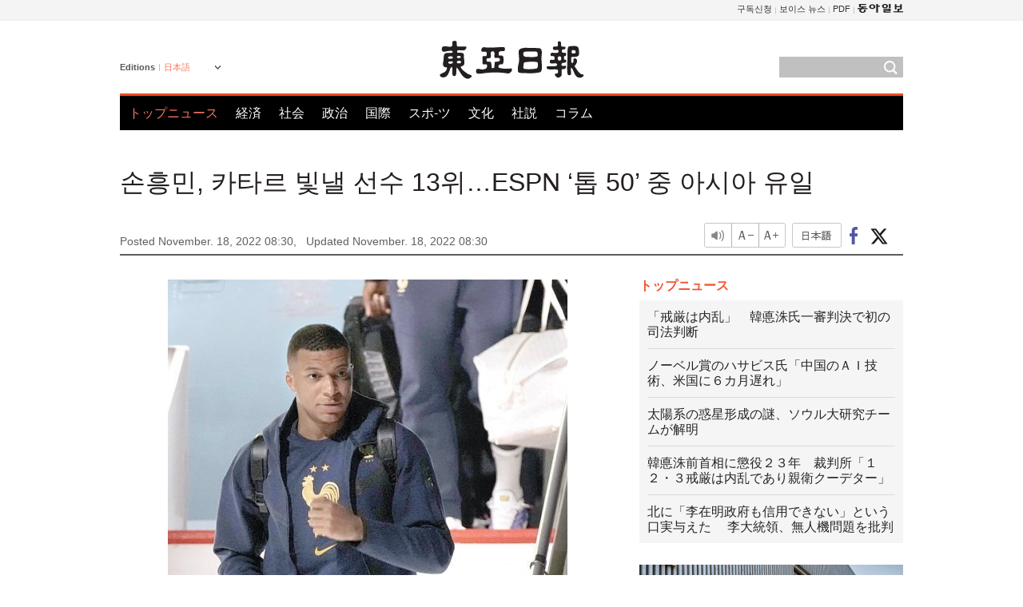

--- FILE ---
content_type: text/html; charset=UTF-8
request_url: https://www.donga.com/jp/article/all/20221118/3770575/1?m=kor
body_size: 8945
content:
<!DOCTYPE html>
<html lang="ja">
<head>
<title>孫興民がＥＳＰＮの「カタールＷ杯最高の選手５０人」で１３位にランクイン、アジア選手では唯一 | 東亜日報</title>
<meta charset="utf-8" />
<meta name='robots' content='noindex, nofollow' />
<meta name='description' content="サッカー韓国代表主将の孫興民（ソン・フンミン＝３０、トッテナム・ホットスパー、写真）が米スポーツ専門メディアＥＳＰＮが選定した「２０２２カタールＷ杯最高の選手トップ５０」で１３位に選ばれた。韓国はも&hellip;">
<meta name='writer' content='東亜日報'>
<link rel="image_src" href="https://dimg1.donga.com/ugc/CDB/JAPANESE/Article/63/76/c4/31/6376c43108b1d2738245.jpg" />
<meta http-equiv="X-UA-Compatible" content="IE=edge" />
<link rel="preload" href="https://image.donga.com/languages/japanese_w/css/style.css?t=20250421" as="style" onload="this.onload=null;this.rel='stylesheet'">
<noscript><link rel='stylesheet' href='https://image.donga.com/languages/japanese_w/css/style.css?t=20250421'></noscript>
<script type="text/javascript" src="https://image.donga.com/donga/js.v.1.0/jquery-latest.js"></script>
<script type="text/javascript" src="https://image.donga.com/donga/js.v.1.0/jquery-ui.js" defer></script>
<script type="text/javascript" src="https://image.donga.com/donga/js.v.1.0/jquery-cookie.js" defer></script>

<script type="text/javascript" src="https://image.donga.com/donga/js.v.1.0/GAbuilder.js?t=20240911"></script>
<script type="text/javascript">
gabuilder = new GAbuilder('GTM-PCVCHHT') ;
let pageviewObj = {
    'up_login_status' : 'N',
        'ep_contentdata_content_id' : '27.3770575' ,
        'ep_contentdata_content_title' : '孫興民がＥＳＰＮの「カタールＷ杯最高の選手５０人」で１３位にランクイン、アジア選手では唯一' ,
        'ep_contentdata_delivered_date' : '2022-11-18 08:30:59' ,
        'ep_contentdata_content_category_1depth' : 'スポ-ツ' ,
        'ep_contentdata_content_category_2depth' : '-' ,
        'ep_contentdata_content_type' : '-' ,
        'ep_contentdata_content_tags' : '-' ,
        'ep_contentdata_author_name' : 'windup(windup)' ,
        'ep_contentdata_content_source' : '동아일보취재(jp)' ,
        'ep_contentdata_content_multimedia' : '-' ,
        'ep_contentdata_content_characters' : '714' ,
        'ep_contentdata_content_loginwall' : 'N' ,
        'ep_contentdata_content_series' : '-' ,
        'ep_contentdata_content_issue' : '-' ,
        'ep_contentdata_author_dept' : '-'
}
gabuilder.GAScreen(pageviewObj);
</script>
<script type="application/ld+json">
{
    "@context": "https://schema.org",
    "@type": "NewsArticle",
    "@id": "https://www.donga.com/jp/article/all/20221118/3770575/1?m=kor#newsarticle",
    "headline": "孫興民がＥＳＰＮの「カタールＷ杯最高の選手５０人」で１３位にランクイン、アジア選手では唯一",
    "description": "サッカー韓国代表主将の孫興民（ソン・フンミン＝３０、トッテナム・ホットスパー、写真）が米スポーツ専門メディアＥＳＰＮが選定した「２０２２カタールＷ杯最高の選手トップ５０」で１３位に選ばれた。韓国はも…",
    "inLanguage": "jp",
    "mainEntityOfPage": "https://www.donga.com/jp/article/all/20221118/3770575/1?m=kor",
    "url": "https://www.donga.com/jp/article/all/20221118/3770575/1?m=kor",
    "image": [
            {
            "@type": "ImageObject",
            "url": "https://dimg.donga.com/ugc/CDB/JAPANESE/Article/63/76/c4/31/6376c43108b1d2738245.jpg",
            "width": 500,
            "height": 994
            }
    ],
    "datePublished": "2022-11-18T08:30:59+09:00",
    "dateModified": "2022-11-18T08:30:59+09:00",
    "author": [
        
    ],
    "publisher": {
        "@type": "Organization",
        "name": "東亜日報",
        "url": "https://www.donga.com", 
        "logo": {
            "@type": "ImageObject",
            "url": "https://image.donga.com/pc/2022/images/common/donga_icon.jpg",
            "width": 800,
            "height": 420
        }
        
    }
}
</script>
<script type="text/javascript" src="https://image.donga.com/donga/js.v.1.0/donga.js" defer></script>

<script type="text/javascript">
  window._taboola = window._taboola || [];
  _taboola.push({article:'auto'});
  !function (e, f, u, i) {
    if (!document.getElementById(i)){
      e.async = 1;
      e.src = u;
      e.id = i;
      f.parentNode.insertBefore(e, f);
    }
  }(document.createElement('script'),
  document.getElementsByTagName('script')[0],
  '//cdn.taboola.com/libtrc/dongacom-japanese/loader.js',
  'tb_loader_script');
  if(window.performance && typeof window.performance.mark == 'function')
    {window.performance.mark('tbl_ic');}
</script>
<link rel="canonical" href="https://www.donga.com/jp/article/all/20221118/3770575/1" />
<link rel="alternate" hreflang="en" href="https://www.donga.com/en/article/all/20221118/3770536/1" />
<link rel="alternate" hreflang="ja" href="https://www.donga.com/jp/article/all/20221118/3770575/1" />
<link rel="alternate" hreflang="zh-Hans" href="https://www.donga.com/cn/article/all/20221118/3770515/1" />
<link rel="alternate" hreflang="zh-Hant" href="https://www.donga.com/tw/article/all/20221118/3770494/1" />

<meta name='robots' content='max-image-preview:standard'/>
<meta property="og:title" content="孫興民がＥＳＰＮの「カタールＷ杯最高の選手５０人」で１３位にランクイン、アジア選手では唯一" />
<meta property="og:image" content="https://dimg1.donga.com/ugc/CDB/JAPANESE/Article/63/76/c4/31/6376c43108b1d2738245.jpg" />
<meta property="og:image:width" content="500" />
<meta property="og:image:height" content="994" />
<meta property="og:type" content="article" />
<meta property="og:site_name" content="동아일보" />
<meta property="og:description" content="サッカー韓国代表主将の孫興民（ソン・フンミン＝３０、トッテナム・ホットスパー、写真）が米スポーツ専門メディアＥＳＰＮが選定した「２０２２カタールＷ杯最高の選手トップ５０」で１３位に選ばれた。韓国はも…" />
<meta property="og:pubdate" content="2022-11-18 08:30:59" />
<meta property='og:url' content='https://www.donga.com/jp/article/all/20221118/3770575/1?m=kor'><meta name='twitter:url' content='https://www.donga.com/jp/article/all/20221118/3770575/1?m=kor' />
<meta name="twitter:card" content="summary_large_image" />
<meta name="twitter:image:src" content="https://dimg1.donga.com/ugc/CDB/JAPANESE/Article/63/76/c4/31/6376c43108b1d2738245.jpg" />
<meta name="twitter:site" content="@dongamedia" />
<meta name="twitter:description" content="サッカー韓国代表主将の孫興民（ソン・フンミン＝３０、トッテナム・ホットスパー、写真）が米スポーツ専門メディアＥＳＰＮが選定した「２０２２カタールＷ杯最高の選手トップ５０」で１３位に選ばれた。韓国はも…" />
<meta name="twitter:title" content="孫興民がＥＳＰＮの「カタールＷ杯最高の選手５０人」で１３位にランクイン、アジア選手では唯一" />
<meta itemprop="name" content="孫興民がＥＳＰＮの「カタールＷ杯最高の選手５０人」で１３位にランクイン、アジア選手では唯一">
<meta itemprop="description" content="サッカー韓国代表主将の孫興民（ソン・フンミン＝３０、トッテナム・ホットスパー、写真）が米スポーツ専門メディアＥＳＰＮが選定した「２０２２カタールＷ杯最高の選手トップ５０」で１３位に選ばれた。韓国はも…">
<meta itemprop="image" content="https://dimg1.donga.com/ugc/CDB/JAPANESE/Article/63/76/c4/31/6376c43108b1d2738245.jpg">
        <!-- dable meta tag -->
        <!-- 아이템 ID (필수): 아이템을 식별하기 위해 사용하시는 유일한 키를 입력해 주셔야 하며, 문자 혹은 숫자를 입력하실 수
        있으며, 동일한 아이템의 경우, PC와 모바일에서 동일한 아이템 ID 값을 가져야 합니다. -->
        <meta content="3770575" property="dable:item_id">

        <!-- 아이템 작성자(기자명) (필수) -->
        <meta content="姜泓求" property="dable:author">

        <!-- 아이템 카테고리 -->
        <meta content="スポ-ツ" property="article:section"> <!-- 메인 카테고리 (필수) -->

        <!-- 아이템 작성일(ISO 8601) (필수) -->
        <meta content="2022-11-18T08:30:59+09:00" property="article:published_time"> <!-- 예(한국시간 오후 1:20) -->
<script async src="https://securepubads.g.doubleclick.net/tag/js/gpt.js"></script>
<script>
window.googletag = window.googletag || {cmd: []};
googletag.cmd.push(function() {
googletag.defineSlot('/106061858/web_foreign/pc_article_wide', [[970, 90], [970, 250], [728, 90]], 'div-gpt-ad-1685434889869-0').addService(googletag.pubads());
googletag.defineSlot('/106061858/web_foreign/pc_article_box', [[300, 250], [300, 600]], 'div-gpt-ad-1685434863813-0').addService(googletag.pubads());
googletag.pubads().enableSingleRequest();
googletag.pubads().collapseEmptyDivs();
googletag.enableServices();
});
</script>
</head>
<body>

<!-- Google Tag Manager (noscript) -->
<noscript><iframe src='https://www.googletagmanager.com/ns.html?id=GTM-PCVCHHT' height='0' width='0' style='display:none;visibility:hidden'></iframe></noscript>
<!-- End Google Tag Manager (noscript) -->
    <div id="skip_navigation">
        <a href="#contents">Go to contents</a>
    </div>
    <div id="wrap">
        <div id='tnb'>
    <div id='tnb_980'>
        <ul class='gnbLeft'>
            
        </ul>
        <ul class='right'>
            <li><a href='http://readers.donga.com/' target='_blank' alt='READERS' title='READERS'>구독신청</a></li><li><a href='https://voice.donga.com' target='_blank' alt='VOICE' title='VOICE'>보이스 뉴스</a></li><li><a href='https://www.donga.com/news/Pdf' target='_blank' alt='PDF' title='PDF'>PDF</a></li><li class='last'><a href='https://www.donga.com'><img src='https://image.donga.com/pc/2022/images/common/btn_donga.png'></a></li>
        </ul>
    </div>
</div>
        <div id="top">
            <h2 class='logo'><a href='https://www.donga.com/jp'><img src='https://image.donga.com/languages/japanese_w/img/logo.png' alt='東亜日報' /></a></h2>
            <div class="lang_version">
                <h2>Editions</h2>
                <div class="select_lang">
                    <a href="http://www.donga.com/jp" lang="ja" class="change_lang">日本語</a>
                    <ul>
                        <li><a href="http://www.donga.com" lang="ko">한국어</a></li>
                        <li><a href="http://www.donga.com/en" lang="en">English</a></li>
                        <li><a href="http://www.donga.com/cn" lang="zh-cn">中文 (簡体)</a></li>
                        <li><a href="http://www.donga.com/tw" lang="zh-tw">中文 (繁体)</a></li>
                    </ul>
                </div>
            </div>
            <script type="text/javascript">
            $(document).ready(function() {
                $('div.select_lang').on('mouseenter focusin', function() {
                    $(this).addClass('on');
                }).on('mouseleave focusout', function() {
                    $(this).removeClass('on');
                })
            });
            </script>
            <ul id="gnb">
                <li class='on'><a href="https://www.donga.com/jp">トップニュース</a></li>
                <li ><a href="https://www.donga.com/jp/List?c=02">経済</a></li>
                <li ><a href="https://www.donga.com/jp/List?c=04">社会</a></li>
                <li ><a href="https://www.donga.com/jp/List?c=01">政治</a></li>
                <li ><a href="https://www.donga.com/jp/List?c=03">国際</a></li>
                <li ><a href="https://www.donga.com/jp/List?c=06">スポ-ツ</a></li>
                <li ><a href="https://www.donga.com/jp/List?c=08">文化</a></li>
                <li ><a href="https://www.donga.com/jp/List?c=0501">社説</a></li>
                <li ><a href="https://www.donga.com/jp/List?c=0502">コラム</a></li>
            </ul>
            <div class="search">
                <form action="https://www.donga.com/jp/Search">
                    <input type="text" name="query" id="query" />
                    <input type="image" src="https://image.donga.com/languages/english_w/img/icon_search.png" alt="Search" />
                </form>
            </div>
        </div>        <div id="contents">
            <script type="text/javascript" src="https://image.donga.com/donga/js.v.1.0/snsShare.js"></script>
                
        <script>
        window.snsShare = new snsShare( {  kakaotalkKey : '74003f1ebb803306a161656f4cfe34c4' ,  url : 'https://www.donga.com/jp/article/all/20221118/3770575/1?m=kor'  } ) ;
    
        $(document).on('click',".snsPanel a[data-sns-type], .snsPanel button[data-sns-type]",function (e) {
            e.preventDefault();
            var snsType = $(this).data('sns-type');
            var snsPanel = $(this).parents('.snsPanel') ;
            var customUrl = snsPanel.data('sns-url');            
            var customTitle = snsPanel.data('sns-title');            
            var customDesc = snsPanel.data('sns-desc');            
            var customImageUrl = snsPanel.data('sns-imgurl');            
    
            
            
    
            switch (snsType) {
                case 'facebook':
                    snsShare.facebook( { 
                        url : customUrl,
                        utmQueryString : 'utm_source=facebook&utm_medium=share&utm_campaign=article_share_fb'
                    } );
                    break;
                case 'twitter':
                    snsShare.twitter( { 
                        url : customUrl,
                        title : customTitle,
                        desc : customDesc,
                        utmQueryString : 'utm_source=twitter&utm_medium=share&utm_campaign=article_share_tw'
                    } );
                    break;
                case 'kakaotalk':
                    snsShare.kakaotalk( { 
                        url : customUrl,
                        title : customTitle,
                        desc : customDesc,
                        imageUrl : customImageUrl,
                        utmQueryString : 'utm_source=kakao&utm_medium=share&utm_campaign=article_share_kt'
                    } );
                    break;
                case 'naverband':
                    snsShare.naverband( { 
                        url : customUrl,
                        title : customTitle,
                        desc : customDesc,
                        utmQueryString : 'utm_source=naver&utm_medium=share&utm_campaign=article_share_bd'
                    } );
                    break;
                case 'naverline':
                    snsShare.naverline( { 
                        url : customUrl,
                        title : customTitle,
                        desc : customDesc,
                        utmQueryString : 'utm_source=naver&utm_medium=share&utm_campaign=article_share_nl'
                    } );
                    break;
                case 'copyurl':
                    snsShare.copyurl( $(this) );
                    break;
                case 'email':
                    snsShare.email( {
                        gid : ''  ,
                        date : ''  ,
                        product : ''
                    } );
                    break;
                default:
                    return;
            }     
        });
        </script>
            <div id="title_layer">
                <div id="title_layer_980">
                    <h3>손흥민, 카타르 빛낼 선수 13위…ESPN ‘톱 50’ 중 아시아 유일</h3>
                    <div class="etc">
                        <ul class="control">
                            <li class="sound"><a href="javascript:void(0);"><span>listen</span></a></li>
                            <li class="size_down"><a href="javascript:void(0);" onClick="javascript:fontSize--;changeFontSize();return false;"><span>Font size down</span></a></li>
                            <li><a href="javascript:void(0);" onClick="javascript:fontSize++;changeFontSize();return false;"><span>Font size up</span></a></li>
                        </ul>
                        <a href='https://www.donga.com/jp/article/all/20221118/3770575/1' class='en'><span>日本語</span></a>
                        <ul class="social snsPanel">
                            <li><a href="javascript:void(0);" data-sns-type="facebook"><span>Share this article on Facebook</span></a></li>
                            <li><a href="javascript:void(0);" data-sns-type="twitter"><span>Share this article on Twitter</span></a></li>
                        </ul>
                    </div>
                </div>
            </div>
            <script type="text/javascript">
            $(window).scroll(function() {
                var position = $(window).scrollTop();
                if(position > 300){
                    $('#title_layer').addClass('on');
                } else {
                    $('#title_layer').removeClass('on');
                }
            });
            </script>
            <div id="view_title">
                <div style='width:980px;text-align:center;margin: 0px 0 20px 0;'><!-- /106061858/web_foreign/pc_article_wide -->
<div id='div-gpt-ad-1685434889869-0' style='min-width: 728px; min-height: 90px;'>
  <script>
    googletag.cmd.push(function() { googletag.display('div-gpt-ad-1685434889869-0'); });
  </script>
</div></div>
                <h1>손흥민, 카타르 빛낼 선수 13위…ESPN ‘톱 50’ 중 아시아 유일</h1>
                <p class="date">Posted November. 18, 2022 08:30,&nbsp;&nbsp;&nbsp;</p>
                <p class='date'>Updated November. 18, 2022 08:30</p>
                <div class="etc">
                    <ul class="control">
                        <li class="sound"><a href="javascript:void(0);"><span>listen</span></a></li>
                        <li class="size_down"><a href="javascript:void(0);" onClick="javascript:fontSize--;changeFontSize();return false;"><span>Font size down</span></a></li>
                        <li><a href="javascript:void(0);" onClick="javascript:fontSize++;changeFontSize();return false;"><span>Font size up</span></a></li>
                    </ul>
                    <a href='https://www.donga.com/jp/article/all/20221118/3770575/1' class='en'><span>日本語</span></a>
                    <ul class="social snsPanel">
                        <li><a href="javascript:void(0);" data-sns-type="facebook"><span>Share this article on Facebook</span></a></li>
                        <li><a href="javascript:void(0);" data-sns-type="twitter"><span>Share this article on Twitter</span></a></li>
                    </ul>
                </div>
            </div>
            <script>
function openWindow(url, name, width, height)
{
    window.open(url, name, "width="+width+", height="+height+", scrollbars=yes, resizable=yes");
    return false;
}

var fontSize = 2 ;
function callCSset(key, val)
{
    var targetUrl = "/HUB/common/cs.php?s="+key+"&u="+val ;
    $.ajax( {
        type: "GET",
        url: targetUrl,
        dataType: "html",
        success: function (result) {
        }
    });
}
function changeFontSize ()
{
    if ( fontSize == 0 )
    {
        alert ('The minimum font size.') ;
        fontSize = 1 ;
        return false;
    }
    else if ( fontSize == 5 )
    {
        alert ('The maximum font size.') ;
        fontSize = 4 ;
        return false;
    }

    if ( fontSize == 1 )
    {
        $('#article_text').css({'font-size':'14px'});
    }
    else if ( fontSize == 3 )
    {
        $('#article_text').css({'font-size':'20px'});
    }
    else if ( fontSize == 4 )
    {
        $('#article_text').css({'font-size':'24px'});
    }
    else
    {
        $('#article_text').css({'font-size':'16px'});
    }

    callCSset('pfs', fontSize) ;
    return false;
}

$(document).ready( function() {
    changeFontSize() ;
} ) ;

</script>            <div id="view_contents">
                <div class="news_view" id="article_text" itemprop='articleBody'><div class='photo_center'><img src='https://dimg.donga.com/ugc/CDB/KOREAN/Article/63/76/b7/1f/6376b71f06c8d2738245.jpg' alt=''></div><br>　한국 축구대표팀 주장 손흥민(30·토트넘·사진)이 미국 스포츠전문매체 ESPN이 선정한 ‘2022 카타르 월드컵 최고의 선수 톱50’에서 13위에 선정됐다. 한국은 물론이고 아시아 선수로는 유일하게 명단에 이름을 올렸다.<br><br>  　ESPN은 17일 TV 해설위원, 기자, 칼럼니스트 등의 투표로 손흥민을 13위에 올려놓으며 “한국은 최근 더 많은 인재를 키웠지만 손흥민은 여전히 슈퍼스타로 조국의 희망을 어깨에 짊어지고 있다. 손흥민이 월드컵 개막을 앞두고 눈 주위 뼈 골절로 수술대에 오른다는 소식은 한국 팬들에게 큰 두려움을 줬다”고 평가했다. 이어 “한국이 우루과이, 가나, 포르투갈 등이 속한 어려운 조에서 앞으로 나아가기 위해선 손흥민이 반드시 최상의 상태로 돌아와야 한다”고 덧붙였다. 손흥민은 2018년 러시아 월드컵을 앞두고도 ESPN이 선정한 50인 명단에 아시아 선수로는 유일하게 37위에 올랐다.<br><br>  　한국과 같은 H조에서는 포르투갈이 16위 베르나르두 실바(28), 17위 주앙 칸셀루(28), 20위 크리스티아누 호날두(37) 등 가장 많은 6명이 명단에 올랐다. 우루과이는 14위 페데리코 발베르데(24) 1명이 포함됐고, 가나는 이름을 올리지 못했다. H조에서는 손흥민의 순위가 가장 높다.<br><br>  　한편 전체 1위로는 프랑스의 공격수 킬리안 음바페(24)가 선정됐다. 프랑스 카림 벤제마(35), 벨기에 케빈 더브라위너(31), 아르헨티나 리오넬 메시(35), 폴란드 로베르트 레반도프스키(34)가 2∼5위에 이름을 올렸다.<br><br><br>강홍구 windup@donga.com</div>
                <div class='more_view'><h3><img src='https://image.donga.com/languages/japanese_w/img/most_view.png' alt='DongA.com' /> <span>アクセスランキング</span></h3><ul><li><a href='https://www.donga.com/news/Society/article/all/20260122/133210872/2'><span class='image'><img src='https://dimg.donga.com/c/138/175/90/1/wps/NEWS/IMAGE/2026/01/22/133210877.3.jpg' alt='' /></span><span class='title'>법원 “이진숙 방통위 KBS 이사 7명 임명 무효”</span><span class='dummy'></span></a></li><li><a href='https://www.donga.com/news/Inter/article/all/20260121/133202147/2'><span class='image'><img src='https://dimg.donga.com/c/138/175/90/1/wps/NEWS/IMAGE/2026/01/21/133202629.3.jpg' alt='' /></span><span class='title'>폐암 말기 환자가 40년 더 살았다…‘기적의 섬’ 어디?</span><span class='dummy'></span></a></li><li><a href='https://www.donga.com/news/Economy/article/all/20260122/133214569/1'><span class='image'><img src='https://dimg.donga.com/c/138/175/90/1/wps/NEWS/IMAGE/2026/01/22/133214781.1.jpg' alt='' /></span><span class='title'>[단독]年수출 처음 일본 제쳤다…韓 1041조원 vs 日 1021조원</span><span class='dummy'></span></a></li><li><a href='https://www.donga.com/news/It/article/all/20260122/133205223/2'><span class='image'><img src='https://dimg.donga.com/c/138/175/90/1/wps/NEWS/IMAGE/2026/01/22/133203610.4.jpg' alt='' /></span><span class='title'>수도권급 간-담도-췌장 수술 역량으로 지방 의료 살린다</span><span class='dummy'></span></a></li></ul></div>
            </div>
<div><audio id="audioPlayer"></audio></div>
<script>
    let mp3url = "3770575_1_20221118073515_20221118073515.mp3?m=kor" ;

    $(document).on('click', '.control .sound', function() {
        var soundObj = $(this);
        var audioPlayer = $('#audioPlayer')[0];

        // data-on이 "on"이 아닐 때
        if (soundObj.attr('data-on') !== 'on') {
            soundObj.attr('data-on', 'on').addClass('on');

            // 만약 기존에 재생 중이었으나 일시정지 상태라면 이어서 재생
            if (audioPlayer.src && audioPlayer.paused && audioPlayer.currentTime > 0) {
                audioPlayer.play();
                soundObj.attr('data-on', 'on');
                return;
            }

            if (mp3url == "") {
                console.error("MP3 URL이 존재하지 않습니다.");
                return;
            }

            // 로딩음 및 본문 콘텐츠 audio 객체 생성
            var loadingAudio = new Audio("https://speak.donga.com/staticvoice/000000003_1_20250117133114_20250117133114.mp3");
            var contentAudio = new Audio("https://speak.donga.com/japanese/" + mp3url);
            var loadingInterval;

            // 로딩음 반복 재생 함수 (10초 간격)
            function playLoadingRepeatedly() {
                if (contentAudio.readyState < 4) { 
                    loadingAudio.currentTime = 0;
                    loadingAudio.play();
                    loadingInterval = setTimeout(playLoadingRepeatedly, 10000);
                }
            }
            // 로딩음 반복 시작
            playLoadingRepeatedly();

            // 본문 audio가 준비되면 로딩음 중지 후 본문 audio 재생
            contentAudio.addEventListener('canplaythrough', function onContentReady() {
                clearTimeout(loadingInterval);
                loadingAudio.pause();
                loadingAudio.currentTime = 0;
                audioPlayer.src = contentAudio.src;
                audioPlayer.play();

                let eventObj = {};
                eventObj = {
                    event_name : 'click_content_event',
                    ep_button_name : '듣기',
                    ep_button_area : 'JAPANESE',
                    ep_button_category : '기사뷰'
                }
                gabuilder.GAEventOBJ(eventObj) ;

                contentAudio.removeEventListener('canplaythrough', onContentReady);
            });
            
            // 본문 audio 다운로드 시작
            contentAudio.load();

            // data-on 속성을 "on"으로 설정
            soundObj.attr('data-on', 'on');
        } else {
            // data-on이 "on"인 경우, 진행 중인 음성이 있다면 정지
            audioPlayer.pause();
            soundObj.attr('data-on', 'off').removeClass('on');
        }
    });
</script>
<div id='common_right'><div class='headline_news'><h3>トップニュース</h3><ul><li><a href='https://www.donga.com/jp/article/all/20260122/6070336/1'>「戒厳は内乱」　韓悳洙氏一審判決で初の司法判断</a></li><li><a href='https://www.donga.com/jp/article/all/20260122/6070351/1'>ノーベル賞のハサビス氏「中国のＡＩ技術、米国に６カ月遅れ」</a></li><li><a href='https://www.donga.com/jp/article/all/20260122/6070348/1'>太陽系の惑星形成の謎、ソウル大研究チームが解明</a></li><li><a href='https://www.donga.com/jp/article/all/20260122/6070339/1'>韓悳洙前首相に懲役２３年　裁判所「１２・３戒厳は内乱であり親衛クーデター」</a></li><li><a href='https://www.donga.com/jp/article/all/20260122/6070342/1'>北に「李在明政府も信用できない」という口実与えた　 李大統領、無人機問題を批判</a></li></ul></div><div class='photo_news'><a href='https://www.donga.com/jp/article/all/20260122/6070174/1'><img src='https://dimg.donga.com/carriage/JAPANESE/images/lang_japanese_mainphotonews/69717f1511a1d273823e.jpg' alt='グリーンランド「売買不可」　Ｔシャツ人気に戦争の影、物資買いだめも' /><span class='dummy'></span><span class='text'>グリーンランド「売買不可」　Ｔシャツ人気に戦争の影、物資買いだめも</span></a></div><div class='opinion_news'><h3>オピニオン</h3><ul><li><span class='cate'><a href='https://www.donga.com/jp/article/all/20260122/6070330/1'>社説</a></span><span class='title'><a href='https://www.donga.com/jp/article/all/20260122/6070330/1'>「検察に重い責任があるが、権力奪取が目的ではない」　忘れてはならない原則</a></span></li><li><span class='cate'><a href='https://www.donga.com/jp/article/all/20260122/6070333/1'>コラム</a></span><span class='title'><a href='https://www.donga.com/jp/article/all/20260122/6070333/1'>二重料金制を導入する主要国、韓国の文化財にできない理由はない</a></span></li></ul></div><!-- /106061858/web_foreign/pc_article_box -->
<div id='div-gpt-ad-1685434863813-0' style='min-width: 300px; min-height: 250px;'>
  <script>
    googletag.cmd.push(function() { googletag.display('div-gpt-ad-1685434863813-0'); });
  </script>
</div></div><div id="taboola-below-article-thumbnails"></div>
<script type="text/javascript">
  window._taboola = window._taboola || [];
  _taboola.push({
    mode: 'alternating-thumbnails-textunder-a',
    container: 'taboola-below-article-thumbnails',
    placement: 'Below Article Thumbnails',
    target_type: 'mix'
  });
</script>        </div>
        
        
        
        <div id="footer_menu">
            <div id="footer_menu_980">
                <ul id="fnb">
                    <li><a href="https://www.donga.com/jp">トップニュース</a></li>
                    <li><a href="https://www.donga.com/jp/List?c=02">経済</a></li>
                    <li><a href="https://www.donga.com/jp/List?c=04">社会</a></li>
                    <li><a href="https://www.donga.com/jp/List?c=01">政治</a></li>
                    <li><a href="https://www.donga.com/jp/List?c=03">国際</a></li>
                    <li><a href="https://www.donga.com/jp/List?c=06">スポ-ツ</a></li>
                    <li><a href="https://www.donga.com/jp/List?c=08">文化</a></li>
                    <li><a href="https://www.donga.com/jp/List?c=0501">社説</a></li>
                    <li><a href="https://www.donga.com/jp/List?c=0502">コラム</a></li>
                </ul>
                <ul id="snb">
                    <li><a href="https://www.facebook.com/dongamedia" target='_blank'><img src="https://image.donga.com/languages/english_w/img/icon_fnb_social_01.png" alt="facebook" /></a></li>
                    <li><a href="https://twitter.com/dongamedia" target='_blank'><img src="https://image.donga.com/languages/english_w/img/icon_fnb_social_02.png" alt="twitter" /></a></li>
                    <li><a href="https://www.donga.com/jp/Docs" target='_blank'><img src="https://image.donga.com/languages/english_w/img/icon_fnb_social_03.png" alt="dong-a"/> About Dong-A Ilbo</a></li>
                </ul>
            </div>
        </div>
        <div id="footer">
            <address><a href="https://secure.donga.com/membership/policy/service.php" target='_blank'>Terms of Service</a> &nbsp;|&nbsp; <a href="https://secure.donga.com/membership/policy/privacy.php" target='_blank'><b>Privacy Policy</b></a> &nbsp;|&nbsp; Copyright by <strong>dongA.com</strong> All rights reserved.</address>
        </div>
    </div>

    <script type="text/javascript">
    window._taboola = window._taboola || [];
    _taboola.push({flush: true});
</script>            
    
</body>
</html><script>var _GCD = '5'; var _ACEKISA = 'K';</script><script src='https://dimg.donga.com/acecounter/acecounter_V70.20130719.js'></script><script>_PL('japanese.donga.com/3/all/20221118/3770575/1?m=kor');</script>

--- FILE ---
content_type: text/html; charset=utf-8
request_url: https://www.google.com/recaptcha/api2/aframe
body_size: 267
content:
<!DOCTYPE HTML><html><head><meta http-equiv="content-type" content="text/html; charset=UTF-8"></head><body><script nonce="Fs9nE7X7xxZwm2CURQvJig">/** Anti-fraud and anti-abuse applications only. See google.com/recaptcha */ try{var clients={'sodar':'https://pagead2.googlesyndication.com/pagead/sodar?'};window.addEventListener("message",function(a){try{if(a.source===window.parent){var b=JSON.parse(a.data);var c=clients[b['id']];if(c){var d=document.createElement('img');d.src=c+b['params']+'&rc='+(localStorage.getItem("rc::a")?sessionStorage.getItem("rc::b"):"");window.document.body.appendChild(d);sessionStorage.setItem("rc::e",parseInt(sessionStorage.getItem("rc::e")||0)+1);localStorage.setItem("rc::h",'1769117092370');}}}catch(b){}});window.parent.postMessage("_grecaptcha_ready", "*");}catch(b){}</script></body></html>

--- FILE ---
content_type: application/javascript; charset=utf-8
request_url: https://fundingchoicesmessages.google.com/f/AGSKWxVen0HfsQ7-F-CUg69Fx564oHbPjgQXAiNzGFq3yzq72FyRXGakoCOkxPUiOW5Ay3cpHRmofQyJe65kvToscrjLoDsOrDEROH8a0GjXsGT67GHQyqlM6wylybhm1oQByMSv3_izfwQTM6zoEuj6Bszz8GAmnt1cSV-Hmn3IAcpGtVfFoh89UR1509Ym/_-pop-under/.ads1-/newtopmsgad.-sprite-ad./ads/exo_
body_size: -1288
content:
window['19b4a9ed-abd1-41ae-a8d6-e7e9217d05fb'] = true;